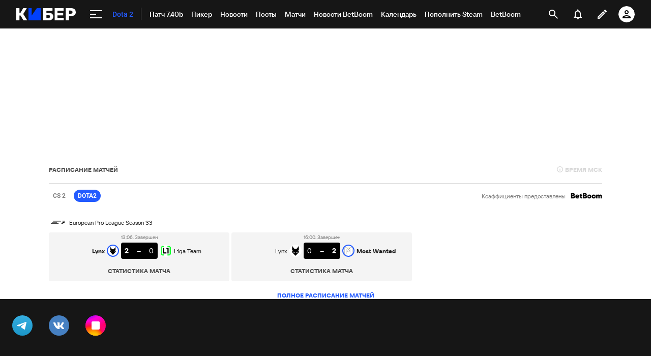

--- FILE ---
content_type: text/html; charset=utf-8
request_url: https://www.google.com/recaptcha/api2/anchor?ar=1&k=6LfctWkUAAAAAA0IBo4Q7wlWetU0jcVC7v5BXbFT&co=aHR0cHM6Ly9jeWJlci5zcG9ydHMucnU6NDQz&hl=en&v=7gg7H51Q-naNfhmCP3_R47ho&size=invisible&badge=inline&anchor-ms=20000&execute-ms=30000&cb=5flcn3okx1d8
body_size: 48795
content:
<!DOCTYPE HTML><html dir="ltr" lang="en"><head><meta http-equiv="Content-Type" content="text/html; charset=UTF-8">
<meta http-equiv="X-UA-Compatible" content="IE=edge">
<title>reCAPTCHA</title>
<style type="text/css">
/* cyrillic-ext */
@font-face {
  font-family: 'Roboto';
  font-style: normal;
  font-weight: 400;
  font-stretch: 100%;
  src: url(//fonts.gstatic.com/s/roboto/v48/KFO7CnqEu92Fr1ME7kSn66aGLdTylUAMa3GUBHMdazTgWw.woff2) format('woff2');
  unicode-range: U+0460-052F, U+1C80-1C8A, U+20B4, U+2DE0-2DFF, U+A640-A69F, U+FE2E-FE2F;
}
/* cyrillic */
@font-face {
  font-family: 'Roboto';
  font-style: normal;
  font-weight: 400;
  font-stretch: 100%;
  src: url(//fonts.gstatic.com/s/roboto/v48/KFO7CnqEu92Fr1ME7kSn66aGLdTylUAMa3iUBHMdazTgWw.woff2) format('woff2');
  unicode-range: U+0301, U+0400-045F, U+0490-0491, U+04B0-04B1, U+2116;
}
/* greek-ext */
@font-face {
  font-family: 'Roboto';
  font-style: normal;
  font-weight: 400;
  font-stretch: 100%;
  src: url(//fonts.gstatic.com/s/roboto/v48/KFO7CnqEu92Fr1ME7kSn66aGLdTylUAMa3CUBHMdazTgWw.woff2) format('woff2');
  unicode-range: U+1F00-1FFF;
}
/* greek */
@font-face {
  font-family: 'Roboto';
  font-style: normal;
  font-weight: 400;
  font-stretch: 100%;
  src: url(//fonts.gstatic.com/s/roboto/v48/KFO7CnqEu92Fr1ME7kSn66aGLdTylUAMa3-UBHMdazTgWw.woff2) format('woff2');
  unicode-range: U+0370-0377, U+037A-037F, U+0384-038A, U+038C, U+038E-03A1, U+03A3-03FF;
}
/* math */
@font-face {
  font-family: 'Roboto';
  font-style: normal;
  font-weight: 400;
  font-stretch: 100%;
  src: url(//fonts.gstatic.com/s/roboto/v48/KFO7CnqEu92Fr1ME7kSn66aGLdTylUAMawCUBHMdazTgWw.woff2) format('woff2');
  unicode-range: U+0302-0303, U+0305, U+0307-0308, U+0310, U+0312, U+0315, U+031A, U+0326-0327, U+032C, U+032F-0330, U+0332-0333, U+0338, U+033A, U+0346, U+034D, U+0391-03A1, U+03A3-03A9, U+03B1-03C9, U+03D1, U+03D5-03D6, U+03F0-03F1, U+03F4-03F5, U+2016-2017, U+2034-2038, U+203C, U+2040, U+2043, U+2047, U+2050, U+2057, U+205F, U+2070-2071, U+2074-208E, U+2090-209C, U+20D0-20DC, U+20E1, U+20E5-20EF, U+2100-2112, U+2114-2115, U+2117-2121, U+2123-214F, U+2190, U+2192, U+2194-21AE, U+21B0-21E5, U+21F1-21F2, U+21F4-2211, U+2213-2214, U+2216-22FF, U+2308-230B, U+2310, U+2319, U+231C-2321, U+2336-237A, U+237C, U+2395, U+239B-23B7, U+23D0, U+23DC-23E1, U+2474-2475, U+25AF, U+25B3, U+25B7, U+25BD, U+25C1, U+25CA, U+25CC, U+25FB, U+266D-266F, U+27C0-27FF, U+2900-2AFF, U+2B0E-2B11, U+2B30-2B4C, U+2BFE, U+3030, U+FF5B, U+FF5D, U+1D400-1D7FF, U+1EE00-1EEFF;
}
/* symbols */
@font-face {
  font-family: 'Roboto';
  font-style: normal;
  font-weight: 400;
  font-stretch: 100%;
  src: url(//fonts.gstatic.com/s/roboto/v48/KFO7CnqEu92Fr1ME7kSn66aGLdTylUAMaxKUBHMdazTgWw.woff2) format('woff2');
  unicode-range: U+0001-000C, U+000E-001F, U+007F-009F, U+20DD-20E0, U+20E2-20E4, U+2150-218F, U+2190, U+2192, U+2194-2199, U+21AF, U+21E6-21F0, U+21F3, U+2218-2219, U+2299, U+22C4-22C6, U+2300-243F, U+2440-244A, U+2460-24FF, U+25A0-27BF, U+2800-28FF, U+2921-2922, U+2981, U+29BF, U+29EB, U+2B00-2BFF, U+4DC0-4DFF, U+FFF9-FFFB, U+10140-1018E, U+10190-1019C, U+101A0, U+101D0-101FD, U+102E0-102FB, U+10E60-10E7E, U+1D2C0-1D2D3, U+1D2E0-1D37F, U+1F000-1F0FF, U+1F100-1F1AD, U+1F1E6-1F1FF, U+1F30D-1F30F, U+1F315, U+1F31C, U+1F31E, U+1F320-1F32C, U+1F336, U+1F378, U+1F37D, U+1F382, U+1F393-1F39F, U+1F3A7-1F3A8, U+1F3AC-1F3AF, U+1F3C2, U+1F3C4-1F3C6, U+1F3CA-1F3CE, U+1F3D4-1F3E0, U+1F3ED, U+1F3F1-1F3F3, U+1F3F5-1F3F7, U+1F408, U+1F415, U+1F41F, U+1F426, U+1F43F, U+1F441-1F442, U+1F444, U+1F446-1F449, U+1F44C-1F44E, U+1F453, U+1F46A, U+1F47D, U+1F4A3, U+1F4B0, U+1F4B3, U+1F4B9, U+1F4BB, U+1F4BF, U+1F4C8-1F4CB, U+1F4D6, U+1F4DA, U+1F4DF, U+1F4E3-1F4E6, U+1F4EA-1F4ED, U+1F4F7, U+1F4F9-1F4FB, U+1F4FD-1F4FE, U+1F503, U+1F507-1F50B, U+1F50D, U+1F512-1F513, U+1F53E-1F54A, U+1F54F-1F5FA, U+1F610, U+1F650-1F67F, U+1F687, U+1F68D, U+1F691, U+1F694, U+1F698, U+1F6AD, U+1F6B2, U+1F6B9-1F6BA, U+1F6BC, U+1F6C6-1F6CF, U+1F6D3-1F6D7, U+1F6E0-1F6EA, U+1F6F0-1F6F3, U+1F6F7-1F6FC, U+1F700-1F7FF, U+1F800-1F80B, U+1F810-1F847, U+1F850-1F859, U+1F860-1F887, U+1F890-1F8AD, U+1F8B0-1F8BB, U+1F8C0-1F8C1, U+1F900-1F90B, U+1F93B, U+1F946, U+1F984, U+1F996, U+1F9E9, U+1FA00-1FA6F, U+1FA70-1FA7C, U+1FA80-1FA89, U+1FA8F-1FAC6, U+1FACE-1FADC, U+1FADF-1FAE9, U+1FAF0-1FAF8, U+1FB00-1FBFF;
}
/* vietnamese */
@font-face {
  font-family: 'Roboto';
  font-style: normal;
  font-weight: 400;
  font-stretch: 100%;
  src: url(//fonts.gstatic.com/s/roboto/v48/KFO7CnqEu92Fr1ME7kSn66aGLdTylUAMa3OUBHMdazTgWw.woff2) format('woff2');
  unicode-range: U+0102-0103, U+0110-0111, U+0128-0129, U+0168-0169, U+01A0-01A1, U+01AF-01B0, U+0300-0301, U+0303-0304, U+0308-0309, U+0323, U+0329, U+1EA0-1EF9, U+20AB;
}
/* latin-ext */
@font-face {
  font-family: 'Roboto';
  font-style: normal;
  font-weight: 400;
  font-stretch: 100%;
  src: url(//fonts.gstatic.com/s/roboto/v48/KFO7CnqEu92Fr1ME7kSn66aGLdTylUAMa3KUBHMdazTgWw.woff2) format('woff2');
  unicode-range: U+0100-02BA, U+02BD-02C5, U+02C7-02CC, U+02CE-02D7, U+02DD-02FF, U+0304, U+0308, U+0329, U+1D00-1DBF, U+1E00-1E9F, U+1EF2-1EFF, U+2020, U+20A0-20AB, U+20AD-20C0, U+2113, U+2C60-2C7F, U+A720-A7FF;
}
/* latin */
@font-face {
  font-family: 'Roboto';
  font-style: normal;
  font-weight: 400;
  font-stretch: 100%;
  src: url(//fonts.gstatic.com/s/roboto/v48/KFO7CnqEu92Fr1ME7kSn66aGLdTylUAMa3yUBHMdazQ.woff2) format('woff2');
  unicode-range: U+0000-00FF, U+0131, U+0152-0153, U+02BB-02BC, U+02C6, U+02DA, U+02DC, U+0304, U+0308, U+0329, U+2000-206F, U+20AC, U+2122, U+2191, U+2193, U+2212, U+2215, U+FEFF, U+FFFD;
}
/* cyrillic-ext */
@font-face {
  font-family: 'Roboto';
  font-style: normal;
  font-weight: 500;
  font-stretch: 100%;
  src: url(//fonts.gstatic.com/s/roboto/v48/KFO7CnqEu92Fr1ME7kSn66aGLdTylUAMa3GUBHMdazTgWw.woff2) format('woff2');
  unicode-range: U+0460-052F, U+1C80-1C8A, U+20B4, U+2DE0-2DFF, U+A640-A69F, U+FE2E-FE2F;
}
/* cyrillic */
@font-face {
  font-family: 'Roboto';
  font-style: normal;
  font-weight: 500;
  font-stretch: 100%;
  src: url(//fonts.gstatic.com/s/roboto/v48/KFO7CnqEu92Fr1ME7kSn66aGLdTylUAMa3iUBHMdazTgWw.woff2) format('woff2');
  unicode-range: U+0301, U+0400-045F, U+0490-0491, U+04B0-04B1, U+2116;
}
/* greek-ext */
@font-face {
  font-family: 'Roboto';
  font-style: normal;
  font-weight: 500;
  font-stretch: 100%;
  src: url(//fonts.gstatic.com/s/roboto/v48/KFO7CnqEu92Fr1ME7kSn66aGLdTylUAMa3CUBHMdazTgWw.woff2) format('woff2');
  unicode-range: U+1F00-1FFF;
}
/* greek */
@font-face {
  font-family: 'Roboto';
  font-style: normal;
  font-weight: 500;
  font-stretch: 100%;
  src: url(//fonts.gstatic.com/s/roboto/v48/KFO7CnqEu92Fr1ME7kSn66aGLdTylUAMa3-UBHMdazTgWw.woff2) format('woff2');
  unicode-range: U+0370-0377, U+037A-037F, U+0384-038A, U+038C, U+038E-03A1, U+03A3-03FF;
}
/* math */
@font-face {
  font-family: 'Roboto';
  font-style: normal;
  font-weight: 500;
  font-stretch: 100%;
  src: url(//fonts.gstatic.com/s/roboto/v48/KFO7CnqEu92Fr1ME7kSn66aGLdTylUAMawCUBHMdazTgWw.woff2) format('woff2');
  unicode-range: U+0302-0303, U+0305, U+0307-0308, U+0310, U+0312, U+0315, U+031A, U+0326-0327, U+032C, U+032F-0330, U+0332-0333, U+0338, U+033A, U+0346, U+034D, U+0391-03A1, U+03A3-03A9, U+03B1-03C9, U+03D1, U+03D5-03D6, U+03F0-03F1, U+03F4-03F5, U+2016-2017, U+2034-2038, U+203C, U+2040, U+2043, U+2047, U+2050, U+2057, U+205F, U+2070-2071, U+2074-208E, U+2090-209C, U+20D0-20DC, U+20E1, U+20E5-20EF, U+2100-2112, U+2114-2115, U+2117-2121, U+2123-214F, U+2190, U+2192, U+2194-21AE, U+21B0-21E5, U+21F1-21F2, U+21F4-2211, U+2213-2214, U+2216-22FF, U+2308-230B, U+2310, U+2319, U+231C-2321, U+2336-237A, U+237C, U+2395, U+239B-23B7, U+23D0, U+23DC-23E1, U+2474-2475, U+25AF, U+25B3, U+25B7, U+25BD, U+25C1, U+25CA, U+25CC, U+25FB, U+266D-266F, U+27C0-27FF, U+2900-2AFF, U+2B0E-2B11, U+2B30-2B4C, U+2BFE, U+3030, U+FF5B, U+FF5D, U+1D400-1D7FF, U+1EE00-1EEFF;
}
/* symbols */
@font-face {
  font-family: 'Roboto';
  font-style: normal;
  font-weight: 500;
  font-stretch: 100%;
  src: url(//fonts.gstatic.com/s/roboto/v48/KFO7CnqEu92Fr1ME7kSn66aGLdTylUAMaxKUBHMdazTgWw.woff2) format('woff2');
  unicode-range: U+0001-000C, U+000E-001F, U+007F-009F, U+20DD-20E0, U+20E2-20E4, U+2150-218F, U+2190, U+2192, U+2194-2199, U+21AF, U+21E6-21F0, U+21F3, U+2218-2219, U+2299, U+22C4-22C6, U+2300-243F, U+2440-244A, U+2460-24FF, U+25A0-27BF, U+2800-28FF, U+2921-2922, U+2981, U+29BF, U+29EB, U+2B00-2BFF, U+4DC0-4DFF, U+FFF9-FFFB, U+10140-1018E, U+10190-1019C, U+101A0, U+101D0-101FD, U+102E0-102FB, U+10E60-10E7E, U+1D2C0-1D2D3, U+1D2E0-1D37F, U+1F000-1F0FF, U+1F100-1F1AD, U+1F1E6-1F1FF, U+1F30D-1F30F, U+1F315, U+1F31C, U+1F31E, U+1F320-1F32C, U+1F336, U+1F378, U+1F37D, U+1F382, U+1F393-1F39F, U+1F3A7-1F3A8, U+1F3AC-1F3AF, U+1F3C2, U+1F3C4-1F3C6, U+1F3CA-1F3CE, U+1F3D4-1F3E0, U+1F3ED, U+1F3F1-1F3F3, U+1F3F5-1F3F7, U+1F408, U+1F415, U+1F41F, U+1F426, U+1F43F, U+1F441-1F442, U+1F444, U+1F446-1F449, U+1F44C-1F44E, U+1F453, U+1F46A, U+1F47D, U+1F4A3, U+1F4B0, U+1F4B3, U+1F4B9, U+1F4BB, U+1F4BF, U+1F4C8-1F4CB, U+1F4D6, U+1F4DA, U+1F4DF, U+1F4E3-1F4E6, U+1F4EA-1F4ED, U+1F4F7, U+1F4F9-1F4FB, U+1F4FD-1F4FE, U+1F503, U+1F507-1F50B, U+1F50D, U+1F512-1F513, U+1F53E-1F54A, U+1F54F-1F5FA, U+1F610, U+1F650-1F67F, U+1F687, U+1F68D, U+1F691, U+1F694, U+1F698, U+1F6AD, U+1F6B2, U+1F6B9-1F6BA, U+1F6BC, U+1F6C6-1F6CF, U+1F6D3-1F6D7, U+1F6E0-1F6EA, U+1F6F0-1F6F3, U+1F6F7-1F6FC, U+1F700-1F7FF, U+1F800-1F80B, U+1F810-1F847, U+1F850-1F859, U+1F860-1F887, U+1F890-1F8AD, U+1F8B0-1F8BB, U+1F8C0-1F8C1, U+1F900-1F90B, U+1F93B, U+1F946, U+1F984, U+1F996, U+1F9E9, U+1FA00-1FA6F, U+1FA70-1FA7C, U+1FA80-1FA89, U+1FA8F-1FAC6, U+1FACE-1FADC, U+1FADF-1FAE9, U+1FAF0-1FAF8, U+1FB00-1FBFF;
}
/* vietnamese */
@font-face {
  font-family: 'Roboto';
  font-style: normal;
  font-weight: 500;
  font-stretch: 100%;
  src: url(//fonts.gstatic.com/s/roboto/v48/KFO7CnqEu92Fr1ME7kSn66aGLdTylUAMa3OUBHMdazTgWw.woff2) format('woff2');
  unicode-range: U+0102-0103, U+0110-0111, U+0128-0129, U+0168-0169, U+01A0-01A1, U+01AF-01B0, U+0300-0301, U+0303-0304, U+0308-0309, U+0323, U+0329, U+1EA0-1EF9, U+20AB;
}
/* latin-ext */
@font-face {
  font-family: 'Roboto';
  font-style: normal;
  font-weight: 500;
  font-stretch: 100%;
  src: url(//fonts.gstatic.com/s/roboto/v48/KFO7CnqEu92Fr1ME7kSn66aGLdTylUAMa3KUBHMdazTgWw.woff2) format('woff2');
  unicode-range: U+0100-02BA, U+02BD-02C5, U+02C7-02CC, U+02CE-02D7, U+02DD-02FF, U+0304, U+0308, U+0329, U+1D00-1DBF, U+1E00-1E9F, U+1EF2-1EFF, U+2020, U+20A0-20AB, U+20AD-20C0, U+2113, U+2C60-2C7F, U+A720-A7FF;
}
/* latin */
@font-face {
  font-family: 'Roboto';
  font-style: normal;
  font-weight: 500;
  font-stretch: 100%;
  src: url(//fonts.gstatic.com/s/roboto/v48/KFO7CnqEu92Fr1ME7kSn66aGLdTylUAMa3yUBHMdazQ.woff2) format('woff2');
  unicode-range: U+0000-00FF, U+0131, U+0152-0153, U+02BB-02BC, U+02C6, U+02DA, U+02DC, U+0304, U+0308, U+0329, U+2000-206F, U+20AC, U+2122, U+2191, U+2193, U+2212, U+2215, U+FEFF, U+FFFD;
}
/* cyrillic-ext */
@font-face {
  font-family: 'Roboto';
  font-style: normal;
  font-weight: 900;
  font-stretch: 100%;
  src: url(//fonts.gstatic.com/s/roboto/v48/KFO7CnqEu92Fr1ME7kSn66aGLdTylUAMa3GUBHMdazTgWw.woff2) format('woff2');
  unicode-range: U+0460-052F, U+1C80-1C8A, U+20B4, U+2DE0-2DFF, U+A640-A69F, U+FE2E-FE2F;
}
/* cyrillic */
@font-face {
  font-family: 'Roboto';
  font-style: normal;
  font-weight: 900;
  font-stretch: 100%;
  src: url(//fonts.gstatic.com/s/roboto/v48/KFO7CnqEu92Fr1ME7kSn66aGLdTylUAMa3iUBHMdazTgWw.woff2) format('woff2');
  unicode-range: U+0301, U+0400-045F, U+0490-0491, U+04B0-04B1, U+2116;
}
/* greek-ext */
@font-face {
  font-family: 'Roboto';
  font-style: normal;
  font-weight: 900;
  font-stretch: 100%;
  src: url(//fonts.gstatic.com/s/roboto/v48/KFO7CnqEu92Fr1ME7kSn66aGLdTylUAMa3CUBHMdazTgWw.woff2) format('woff2');
  unicode-range: U+1F00-1FFF;
}
/* greek */
@font-face {
  font-family: 'Roboto';
  font-style: normal;
  font-weight: 900;
  font-stretch: 100%;
  src: url(//fonts.gstatic.com/s/roboto/v48/KFO7CnqEu92Fr1ME7kSn66aGLdTylUAMa3-UBHMdazTgWw.woff2) format('woff2');
  unicode-range: U+0370-0377, U+037A-037F, U+0384-038A, U+038C, U+038E-03A1, U+03A3-03FF;
}
/* math */
@font-face {
  font-family: 'Roboto';
  font-style: normal;
  font-weight: 900;
  font-stretch: 100%;
  src: url(//fonts.gstatic.com/s/roboto/v48/KFO7CnqEu92Fr1ME7kSn66aGLdTylUAMawCUBHMdazTgWw.woff2) format('woff2');
  unicode-range: U+0302-0303, U+0305, U+0307-0308, U+0310, U+0312, U+0315, U+031A, U+0326-0327, U+032C, U+032F-0330, U+0332-0333, U+0338, U+033A, U+0346, U+034D, U+0391-03A1, U+03A3-03A9, U+03B1-03C9, U+03D1, U+03D5-03D6, U+03F0-03F1, U+03F4-03F5, U+2016-2017, U+2034-2038, U+203C, U+2040, U+2043, U+2047, U+2050, U+2057, U+205F, U+2070-2071, U+2074-208E, U+2090-209C, U+20D0-20DC, U+20E1, U+20E5-20EF, U+2100-2112, U+2114-2115, U+2117-2121, U+2123-214F, U+2190, U+2192, U+2194-21AE, U+21B0-21E5, U+21F1-21F2, U+21F4-2211, U+2213-2214, U+2216-22FF, U+2308-230B, U+2310, U+2319, U+231C-2321, U+2336-237A, U+237C, U+2395, U+239B-23B7, U+23D0, U+23DC-23E1, U+2474-2475, U+25AF, U+25B3, U+25B7, U+25BD, U+25C1, U+25CA, U+25CC, U+25FB, U+266D-266F, U+27C0-27FF, U+2900-2AFF, U+2B0E-2B11, U+2B30-2B4C, U+2BFE, U+3030, U+FF5B, U+FF5D, U+1D400-1D7FF, U+1EE00-1EEFF;
}
/* symbols */
@font-face {
  font-family: 'Roboto';
  font-style: normal;
  font-weight: 900;
  font-stretch: 100%;
  src: url(//fonts.gstatic.com/s/roboto/v48/KFO7CnqEu92Fr1ME7kSn66aGLdTylUAMaxKUBHMdazTgWw.woff2) format('woff2');
  unicode-range: U+0001-000C, U+000E-001F, U+007F-009F, U+20DD-20E0, U+20E2-20E4, U+2150-218F, U+2190, U+2192, U+2194-2199, U+21AF, U+21E6-21F0, U+21F3, U+2218-2219, U+2299, U+22C4-22C6, U+2300-243F, U+2440-244A, U+2460-24FF, U+25A0-27BF, U+2800-28FF, U+2921-2922, U+2981, U+29BF, U+29EB, U+2B00-2BFF, U+4DC0-4DFF, U+FFF9-FFFB, U+10140-1018E, U+10190-1019C, U+101A0, U+101D0-101FD, U+102E0-102FB, U+10E60-10E7E, U+1D2C0-1D2D3, U+1D2E0-1D37F, U+1F000-1F0FF, U+1F100-1F1AD, U+1F1E6-1F1FF, U+1F30D-1F30F, U+1F315, U+1F31C, U+1F31E, U+1F320-1F32C, U+1F336, U+1F378, U+1F37D, U+1F382, U+1F393-1F39F, U+1F3A7-1F3A8, U+1F3AC-1F3AF, U+1F3C2, U+1F3C4-1F3C6, U+1F3CA-1F3CE, U+1F3D4-1F3E0, U+1F3ED, U+1F3F1-1F3F3, U+1F3F5-1F3F7, U+1F408, U+1F415, U+1F41F, U+1F426, U+1F43F, U+1F441-1F442, U+1F444, U+1F446-1F449, U+1F44C-1F44E, U+1F453, U+1F46A, U+1F47D, U+1F4A3, U+1F4B0, U+1F4B3, U+1F4B9, U+1F4BB, U+1F4BF, U+1F4C8-1F4CB, U+1F4D6, U+1F4DA, U+1F4DF, U+1F4E3-1F4E6, U+1F4EA-1F4ED, U+1F4F7, U+1F4F9-1F4FB, U+1F4FD-1F4FE, U+1F503, U+1F507-1F50B, U+1F50D, U+1F512-1F513, U+1F53E-1F54A, U+1F54F-1F5FA, U+1F610, U+1F650-1F67F, U+1F687, U+1F68D, U+1F691, U+1F694, U+1F698, U+1F6AD, U+1F6B2, U+1F6B9-1F6BA, U+1F6BC, U+1F6C6-1F6CF, U+1F6D3-1F6D7, U+1F6E0-1F6EA, U+1F6F0-1F6F3, U+1F6F7-1F6FC, U+1F700-1F7FF, U+1F800-1F80B, U+1F810-1F847, U+1F850-1F859, U+1F860-1F887, U+1F890-1F8AD, U+1F8B0-1F8BB, U+1F8C0-1F8C1, U+1F900-1F90B, U+1F93B, U+1F946, U+1F984, U+1F996, U+1F9E9, U+1FA00-1FA6F, U+1FA70-1FA7C, U+1FA80-1FA89, U+1FA8F-1FAC6, U+1FACE-1FADC, U+1FADF-1FAE9, U+1FAF0-1FAF8, U+1FB00-1FBFF;
}
/* vietnamese */
@font-face {
  font-family: 'Roboto';
  font-style: normal;
  font-weight: 900;
  font-stretch: 100%;
  src: url(//fonts.gstatic.com/s/roboto/v48/KFO7CnqEu92Fr1ME7kSn66aGLdTylUAMa3OUBHMdazTgWw.woff2) format('woff2');
  unicode-range: U+0102-0103, U+0110-0111, U+0128-0129, U+0168-0169, U+01A0-01A1, U+01AF-01B0, U+0300-0301, U+0303-0304, U+0308-0309, U+0323, U+0329, U+1EA0-1EF9, U+20AB;
}
/* latin-ext */
@font-face {
  font-family: 'Roboto';
  font-style: normal;
  font-weight: 900;
  font-stretch: 100%;
  src: url(//fonts.gstatic.com/s/roboto/v48/KFO7CnqEu92Fr1ME7kSn66aGLdTylUAMa3KUBHMdazTgWw.woff2) format('woff2');
  unicode-range: U+0100-02BA, U+02BD-02C5, U+02C7-02CC, U+02CE-02D7, U+02DD-02FF, U+0304, U+0308, U+0329, U+1D00-1DBF, U+1E00-1E9F, U+1EF2-1EFF, U+2020, U+20A0-20AB, U+20AD-20C0, U+2113, U+2C60-2C7F, U+A720-A7FF;
}
/* latin */
@font-face {
  font-family: 'Roboto';
  font-style: normal;
  font-weight: 900;
  font-stretch: 100%;
  src: url(//fonts.gstatic.com/s/roboto/v48/KFO7CnqEu92Fr1ME7kSn66aGLdTylUAMa3yUBHMdazQ.woff2) format('woff2');
  unicode-range: U+0000-00FF, U+0131, U+0152-0153, U+02BB-02BC, U+02C6, U+02DA, U+02DC, U+0304, U+0308, U+0329, U+2000-206F, U+20AC, U+2122, U+2191, U+2193, U+2212, U+2215, U+FEFF, U+FFFD;
}

</style>
<link rel="stylesheet" type="text/css" href="https://www.gstatic.com/recaptcha/releases/7gg7H51Q-naNfhmCP3_R47ho/styles__ltr.css">
<script nonce="9qIycsVXS09VBCPNR3g46Q" type="text/javascript">window['__recaptcha_api'] = 'https://www.google.com/recaptcha/api2/';</script>
<script type="text/javascript" src="https://www.gstatic.com/recaptcha/releases/7gg7H51Q-naNfhmCP3_R47ho/recaptcha__en.js" nonce="9qIycsVXS09VBCPNR3g46Q">
      
    </script></head>
<body><div id="rc-anchor-alert" class="rc-anchor-alert"></div>
<input type="hidden" id="recaptcha-token" value="[base64]">
<script type="text/javascript" nonce="9qIycsVXS09VBCPNR3g46Q">
      recaptcha.anchor.Main.init("[\x22ainput\x22,[\x22bgdata\x22,\x22\x22,\[base64]/[base64]/[base64]/[base64]/cjw8ejpyPj4+eil9Y2F0Y2gobCl7dGhyb3cgbDt9fSxIPWZ1bmN0aW9uKHcsdCx6KXtpZih3PT0xOTR8fHc9PTIwOCl0LnZbd10/dC52W3ddLmNvbmNhdCh6KTp0LnZbd109b2Yoeix0KTtlbHNle2lmKHQuYkImJnchPTMxNylyZXR1cm47dz09NjZ8fHc9PTEyMnx8dz09NDcwfHx3PT00NHx8dz09NDE2fHx3PT0zOTd8fHc9PTQyMXx8dz09Njh8fHc9PTcwfHx3PT0xODQ/[base64]/[base64]/[base64]/bmV3IGRbVl0oSlswXSk6cD09Mj9uZXcgZFtWXShKWzBdLEpbMV0pOnA9PTM/bmV3IGRbVl0oSlswXSxKWzFdLEpbMl0pOnA9PTQ/[base64]/[base64]/[base64]/[base64]\x22,\[base64]\\u003d\x22,\x22w57Du8K2I8KFw5xcw4UlHcKtwqQnwrPDtxRhHAZlwpY5w4fDtsKHwofCrWN9wpFpw4rDmGHDvsOJwqYkUsOBGALClmEvYm/DrsOvGsKxw4FpXHbChT4USMOLw7rCiMKbw7vCicKZwr3CoMOAOAzCssK1ScKiwqbChhhfAcOiw67Cg8KrwqnCllvCh8OMODZeRcOGC8KqWApycMOFDh/Cg8KuJhQTw5kRYkVcwoHCmcOGw6DDlsOcTwBRwqIFwo09w4TDkyIvwoAOwrbCnsOLSsKaw7jClFbCp8KrIRMtasKXw5/[base64]/LmF2w4HClBcjTkdTLwTCjmRDw4zDr2jCgTzDl8K+wpjDjkQGwrJAXcObw5DDs8KIwqfDhEs7w6dAw5/DuMKcAWA2worDrsO6wrPCiRzCgsOgCwpwwpBtUQEew73DnB8jw5pGw5w/[base64]/[base64]/[base64]/KcKBdyLCp8O4w5zCvi8aJcOzwoUnwog3VMK/cMO3wpxdOjsxDcK6wrPCmAnCnCARwrdaw6jCtsKSw45ob1jCvlIow6pbwpLDhcKQVnAHwoXDiEYyPi0yw4LDjsKYYcOnw7PDoMKuwqDDqcKLwrkFwqNrCxx3FsO4wo7DhAsOw5/DscKRTcKxw7zDqcK2wpPDlMO0wrXDgcK6wqbCkiXDqkHCnsK+wqJBXcOewpYxAGHCjwdYJCrDocO3ZMKifMO/w5TDsR9vVMKUBEnDucK8RsOKw7c5wpxawrRPPcKxwrBnQcOxeA1lwph/w53DmRvDq08AHyXCjE/DlzdDw5g6wo/[base64]/[base64]/DhwrChHoOP0k7w5xWGMOQw4rDv8KjwrLCh8OPw5nCh8KwNcKew5wHFsKnLj0CUEvCg8OQw5ouwqhCwrIJQ8O3wpbDtylswqY4S0pPwpBhwqlIRMKpV8OOw4/CocOQw691w7jCucOowr7DqMKBFD/DswLDoiM2fi16F0nCvcO4JMKefsKnIcOsLsOnQsO6NMOVw7LDsxlrYsKObH8sw6nCmQXCrsKvwqvDrAXDuUg+w6wPw5HCsXkcw4fCo8K7wpzDhVrDsnrDnz3CnmI6w7/CsFs5DcKBYTXDssOOCsKsw6HCqx8yY8KOE2zCh0jCkT82w6tuw4rCkgnDs3jDin7CgWZ+SsOHCMKLDcOzc0TDo8OPwqZrw5bDm8O1woHCnMObwrHCusOHwp3DksOTw7o/[base64]/w7zCrCHDrMK6MBHDmcOhw7XCmcOPw7HCnsKXwoIuwqoswppxfiBYw5cdwoouwonDnxfCglZgGHpfwrTDmBdzw4DDncOTw7nDkzgWHsKSw6AIw6DCgsOxeMObN1TCjjnCu3bCmT8yw79+wrzDsR9Db8OwK8KEdMKHw7xsOmFPLh3Ds8Kwcmcsw5/ClHHCkCLCu8O/asOGw7QowqRHwrIlw5DCkwLChwVRdhgwXHjCnhfCoinDsyZiHMOOwq13w6jDl17CqcKUwrrDqcKWOEvCusKjwrImwrXCrMKSwogXU8K7XMOqwr7Ck8ObwrhDwowzCMK7wp/CgMO0RsK1w7YrDsKSwr5eZ2XDixzDqcOhbsOWdMO6wrHDixMLVsKvdMO/wpw9woN7wroXw7hUIMOYInPCuF9Hw6waGXdaJEXCrMK+wpoTZ8Ojw77DusOMw6ZwdRhjFMOMw6IXw592LSYZQEzCs8OCAWjDhMO3w4JVBGzClsOqwrPCiUXDqi3DtcKrb2/[base64]/w6HCiE3Cq8Kbw41Dw7wDwqYgMsOQwrApw5wXw7zCjWRzDcKQw40Qw7kjwprCrGJ2EVDCtsOueScRw7TCjMOswovCmFPCusKBEkIzPkMAwo0Owr/CvT3Cv3JgwrJLE1zCocKNZcOOU8Kkw7rDg8KEwoXCuiHDvWUxw5/DrsKKwrl3fsK2Z2rClsKlV3jDtGxWwq9tw6EgHzHDpm4nw5LDqsKswrI1w7F4wqLCrkV0TMKVwoYCwopfwrY4eSzClmbDjSZFw7/CicKsw6LCokMnwrdQHAjDpRTClsKKXcOUwr/Chy/Cp8O6wqtwwo8/wpEyB27CrkYmL8OUwpgxZU/[base64]/CvUItw6Blw5oPw6TCo8Oxw6nDlQx6w4s3BsKlJcOfYcKRPcO/VRnDkhR5VV0PwqDCjMK0SsOcH1TDucKqesKlw7VPwoTDsG7DmsOiw4LCrRPChsOJwrrCjWfCi3PDjMOJwoPDisK/[base64]/YMOHMMO+fMK3wrlrEsO2wq1Zwq1Cw61IclHDp8OOZsKBUVLDm8Kmw7zDhnQVwrp8DFs0w6/DuQ7Cj8OFw49Yw5giDWfDu8Kua8OzVDEPM8O5w67Cq0vDhn/CmsKETMKXw6lXw4LCuxYAw7gFw7fCoMO6amE1w5NQYcKZDMOrFCppw4TDk8OYegddwofCp24sw5dCD8KOwrk9wrNswr4bPcKQw4AVw6Y5bg9iSMKGwpIiw4XCtnYXNm/DiAIGwqDDoMOsw5s5wr/Cr0FDC8OpRMK3S1I1w78cwo7Du8OufMK1w5cBw61bXMO5woVcW0plPcKdLMKaw7fCtMOmK8OaWWrDknojHyMNRnd3wrfCqcO1LcKPMcO0w4bCtAbCiHzDjQZhw7wyw7DDtU9eOR9TDcOjREE9w4zCrm7DrMKew41zw47CjsKzw7TDkMKUw6kaw5/[base64]/JcKkeMObw5oKZsO7wrAgM8KEw7FfalPDlsKQUMK7w55awrJSCMKwwpnDnMOYwqPCrsOCfCB1R3xCwpUWSE/CtF1/w6DCtyUzMkfDs8KgOS09JXvDnMORw7NIw7jDlGDDpVrDpwbCrcOadEcnCVQqPkkAcsK+w5tFMlJ5U8OkTcO7G8OCw50iXFQZbyhrwrnCrMOBWw8ZHjPDhMK9w6Alw4fDuQpxw4cLWxAaAMKJwogxG8KhEkxPwoDDmcKTwr8Qwpoew6wvDcKww5/CmcOZH8ONZHt6wqnCjsObw6rDk2bDrSvDncKib8OYNXAFw4rCtsKfwo4INnlrwq7DinjChsOWV8KpwoRkZxLCiWHCnU0Vw5xLAxN4wr5Qw6HDpcOBHG7ClgTCoMODOAbCgyTCvMO6woJjwoPDkcKzMW7DhW8oLA7DncO7w73Dj8KJwodlesOPScK/woduLAwSRsKSw4ITw5hfTUsLBBA1QsKlw5gIf1IpUHTCjsOeDsOawpjDrF3DqMKVRhrCk03ChVQFbsKzwrsDw67DvsK0wqlfw5t6w4weFEo/ACEkIkjClsKaVcKWVA8fFsOcwo0sXcO/wqVCasKQLQlkwq8VJ8OpwpXClMOaYg1dwr84w7TCi0/DtMKMw7xfYjXCsMKMwrHCmCFCNMOOwoPDkVTDq8K2w5cqw65cNEzCvcKww5LDrSHCl8KRTMOAAQh1wo3CrREeJgYzwpB8w7LDjcONwqHDgcKgwqrDiEjCl8Kxw540w5AVw5lCOcKzw7PCjXjCvQPCvi5cD8KfC8KzAlghw4IbXMKbwosPwrt/[base64]/CjlAIUMOJwobCr8OUEHnDjsOiwp8lwqTDosO9VsOiw6TCk8OpwpXCv8OJwprCk8OpU8O0w5/CvHUiFlTCvsKkw5rDrcKKOyQDbsKtVn0ewp0yw7fCi8OmwofCqgjCvhc+wodsIcK/eMOzcMKFw5Afw7jDgjwAwrhdwr3CtsO1w75Fw7xVwpHDpsK6WzcMwq1iPMKpGMOQesOHciTDuCc4ecOBwqjCpcOlwpACwoILw686wpBawqpHWn/DpSthYB/DmsK+w4ElFMO9woQ3wrbCrALDoXJAw4fCs8K/[base64]/dcKCYMKvE8K4w6DCuFrDpcKXcEFTwokyJsOdMGgcCsOuNsO6w63DocK/w47CmcK8KMKdXk5Qw6bCiMOXw7liwoXDn3PCgcO9wpHCl2nDjx/[base64]/[base64]/[base64]/[base64]/DucK6w43CtFXDusOZw43Cs8KjXA/DpnHDucKyBcOnacKTB8KARsKhw5TCs8Onw6tNW0fCkXzDvMOhCMKjw7vCjsKNGAIGacOiw6hmUg0dw55EBBDDmsOAP8KJwqdKUcKhw4QJwpPDkcKyw4/DlMOJwpjCl8KXURPCh30ywpvDkxjCtFnCtMKyGMKRw5FwLsKww651b8Okw7N7Z2Ikw4hUwrPCo8KJw4fDlMOdSDMVcMOkw7/CuzvCrMKFXMKpw6jCsMOgw53CoWvDoMOwwokaOMO9DQM+P8O5cQbCkG5lD8OTbMO+wqtpYsOSwr/CpiEZPmENw6gBwrTDrcKKwrPCg8KbFgtqR8OUw54iwoHCkARiQMKcw57Cm8KiBC14NsOnwoN6wo3CjMK1AXPCsgbCrsKdw7Juw67Dv8OaR8KtYlzDqcOKFBDCpMOfwr7DpsKvwqRjwobCh8ObbsOwU8KFUyfDpsOYUsOuwrY2X1hww6HDn8OZO2w7GMOrwro9wp/Cu8OFFMKjw7MLw6FcaXV3woJkw49jMW5tw5IxwojCnMKGwpvCq8OeBFvDl33DisOkw6gMwrp9wr8Vw6Y5w6pqwrvDrsOOWsKCcsK0b244wqzDncKcw6fCgcO/wpVUw7jCt8OTZQAuMsK4J8OOHU4gwrrDmMOqIcOQeDA1w5LCpW/[base64]/Cl8KUICfDt0rDosOJV8Oew5g4w53DrcOpwqVBw57DlBYHwoDCuwHCpAXDosOtw4AbejnCtMKbwoXCuBXDqcKpDMOdwpUdD8OHAzLCp8KEwonCr13DnURiwq5vDm4zZlQ/wp4UwpXDrGhUGcOkw6V7bcOiwrHChsOqw6TDrAxVwqATw6wSw5FzSiLDn3ERI8KfwonDhxLDuxBiEnrCksOaD8OMw6/Ck23Cs2dvwp82woPCkSTDsD7CncOfGMOPwpUvf1/Ck8OuH8KYb8KJf8OqXMOrMsK6w5/CrEVcwpdLOmF8wpNdwrJNMlcOHMKIMcOCwo7DnMK+AkrCsDprVCLCjDTCuknDpMKmeMKScW3DgA4Ta8OAw4rDosKPw48ebHdbwpEkVSzCrHhJwr5Iw7gkwqfCq1nDjMO6wqvDrnfDqV5/[base64]/DssKxVmHDpz/Ck8KsVwdUekMyUMOew7Jkw6pRKjbDlWVHw7DCjgVuwqDCiRPDt8ORWypCwrw4WVoaw75JRMKKSMKZw411CMO1RxfCuW8NEBPDtcKXUsKQXnwNYATDrcKVF1vCtVTCo1DDmkQtwp/DjcOycMOYw7DDgsOXw4PCg1Esw6HDqgrCugvDnAthw5V+w6vDpsOww67CqMKBU8O9w7zDhcK2w6HCvGJLNTXCj8KbF8OSwqN3a3Now71ROVnDocOGwqnDpcOhKlbCvCnDm2LCssK/[base64]/wqbDocK9w4g6woJww5drw4EkwpPCv1rChcKkEcKwZW5idcKtwrtcQMOiJx9WfcO/[base64]/ClGfCujVIw4AVwrbCjkrCt0PDulbDtcOOOcOzw4hERsOwJgjDpcOSw57Dqk8IPsKSw57DgXDDlFlOP8KFQmjDncKLXAbCrHbDpMKOEsKgwoRhBC/Cm2TCozhvw5vDln3DtMK5wq0CNx5xWi5tBCJQHcOKw5Ubf0jCjcOpw6bDi8KJw47DuX3CpsKjw6rDosKaw5E3ZmvDky0Iw4fDu8OMDcOow4TDg2PDmyNFwoAWwogwMMOlwpHDh8KjeDVeeSTDoRl6wo/DkMKew6JCRXHDp3QCw6EuZ8OhwrTDh00kwrwtU8OmwqpYwpEId3pswrUrKD8vEyrCosOHw7Ubw7DCvHVKBsKEZ8K6wp9pIh/[base64]/TVfDlRpGwqRpVcKmwq7Cm8KBw6fCk8OCw7AIw4gZw4nDvcOCMsKowrPDnWlOF0XCu8OGw4hSw5cdwpQew6zCiwYJTDRAHBNdXcKhP8KZBcO6wrXCscKTNMOsw55Pw5Ykw688aw3CmglDYQXDl0/DrsKdw7LDhVENecORw5/CucKqWcORw5fCrGBMw57CvzNaw45MYsK/TxjDsGN2b8KlO8KfH8Otw7gxw59WacO+wrvCmsOoZGDDmcKrwoHCkMKZw4N5wqZ6Twg/w7jDrXoKa8KiecKwAcO4w40yAD7Cj1lpPWBcwr7Cq8K/w7JsRsKgFTFiADoSWcO3ahcsFMO+e8O2NF1BZMOqw6zDv8ORwo7DicOWSRrDqcO4wpHCkSg1w4x1wr7DlDPDiHLDpcOSw6vClwUkXVwMwqVQDE/Dq3/ClDRoGWE2IMKWa8O4wpDCmksmKhbCm8K1w57DjgPDksKiw6/CoDJ/w456WsOJKyJLYMOob8O6w63CgSDCoV4FLGvClcK2NHh/cXd+w5HDqsOkPMOqw4wtw68FRXNUWMKoQMKvwqjDnMKINsOPwp9Lwq/[base64]/Dt8KAw6PCpMOtIcKObxTCpnXDpsOKwpjCgsO9w5LCqsKJBsO/w4IxbWdtIHPDqcOjL8O3wrxtw74lw6vDgcKJw7oVwqPDpcKEVsOBwoFsw6k+ScOxdgfCuVPChmdFw4DCv8K7VgvCu0obElfCgcK8QMO+wrt9w6fDicOdJApQA8OhGk9vDMOMWn/DoAg2w5rDqUsxwpvDkDfDoD4HwpBFwrHCv8Oawq7CmhEKcsOLeMORcH5rWD7CnQjCsMKSwrPDgh9TwonDg8KeC8KsDcOofsOAwr/[base64]/DoMOVw4bCqhI+eH3Dq8Onw6Zlw5FSPMKHPWjCisKYw67DhB0WDlvDsMOKw5ciOXLCocK1wqdww7zDnsORIl9BdMOgw4tTwqvCkMOKfcKvwqHDoMKrw6VuZ1JowrfCqi7CtcK4wq3CkMKlMsOgwrjCsC5Hw7/CrHw+worCk3UkwoINwprChF42wrIKw5jCj8ONJSHDgmjCuALCqishw7rDh2nDozvDq1/CoMKsw4vCvlMse8OLw4HDiBAVwrDCgjfDuSjDk8KGOcKgcSvCnMO9w5LDr27DswIgwpwDwpLDvMKtLMKRfMKKKMOnw6sDw7lrwrxkwqAaw4HCjmbDk8KIw7fDisKrw7bCgsO7w49UDBPDikEvw64sP8O0wphDccKmRyULw6QNwqJPwrTDsGTDghTDpm/DumhFDCtbDsKZYzjCpsOjwpRcL8OeIcOMw5fCgl/[base64]/Cqz3Dj3fDn0vDvsK7XAfCtnUbEn4EwrRJw6fChcOSXh5uw4EjYnsleA9LHjnDq8KVwrDDsA3Ct0VSbQ9swoPDlkbCoC/CucK/[base64]/Cm1vChsKqw6zCtlrDnsKKw7Vqw77DpDt1w5sjL1TDvMOBwqPCj2k8ZcOmTMKLEgJ2A33DjcK9w4zCmMKywr5/wo3DgMOybDQxwr7CnT/CmcOEwpolDcOkwqvDjsKCNSjDgsKoci/CphUmwoPDpg8Iw68Qwosww7wZw4zDi8OLB8Ouw4wNfU0kZMO7wp9Xw5QrUwNvJjrDkn7CoE9Ow6PDjmFZEXhiw6FZw7bCrsO/AcK7wo7DpsOuBcKma8OOwpMSw5PCgU1UwqIBwrVsNcOQw4/CgsK7UlDCv8Oowq1HPMORwpTCo8KzMMKMwoVLaGvDjWFiw7XCtjTDicOSP8OGLzhYw7vDgA0YwqptZsK/MmrDg8O/wqATw5bCvMOHX8Kmw6tHFsKPAMKsw783w710w7rCicKww7p8wq7DscOawp/[base64]/DpVfDlMOIWcOIwrzDuFbDjsOPw6nCnFQOw4DCvEXDqsOhw5UoY8KSOMOyw67CsUB2CsKew60XJcO3w6dMwqlMJkp2wo/DiMOWwowvF8O0w73CiAxtGMOzw40OBsKqwrN3A8Oxw53CrDrCmsOACMKKdETDvQ4/w4rCjnnDslwcw7deci9vKgkLw7UVaBNMwrPCnkl/YsO6BcKoVjFVAkHDjsOvwqoQwpTCuzxDwoPCoB4oS8ORFsOjT1TCkjDDjMK3O8KVw6vDh8OzKcKdYMKVHRokw6FSwrnCmhVBa8OUw7Q3wo7Cs8KvEQjDpcONwq47CUvCny11wojDmhfDtsOWOcO1WcOAa8OPKg/DhEs9KsKBUsOvwozDgFRXOsOswq5IJ1/CtMOhwpbCgMKtTU8ww5nCkHzCpTgfw6R3w5Mcwo7DgQtvwpldwqpVwqDCqMKywr17EBIpNnUEIXrCvl7CicOZwqBtw6tBCcOKwrVpXxhyw5gdwoPCm8O1w4dKJCbCvMKDC8OqMMK6w5rCucKqPh7DrTIOG8KaZsOcwovCp3pyESY/PsOkWMK+HMKdwqduwqHCvsKeNGbCtMKWwp9Dwrwbw7LDjm4lw7I5Rwgxw5DCsmUvB0UIw6DCmXwGfW/Dn8OVT1zDosOVwpIsw4ZKf8OLbz1dQMKSHURYw452wqYJw7HDrMK3woU1NXhBwo11JcOQwqLCkmVAWxpVw48kCGzClsKbwoVBwqIGwo7DpcKQw4QwwpdFwpnDqMKbwqLCiUjDs8O7dSVlJndrwol4wpQyW8Kdwr/[base64]/w6AHw6ASScO/[base64]/[base64]/Dn8OIchZ3BMOlwrbCvSI8w4djUiIOHRDDr3nChsKlwpXDosOIR1TDl8KIwpHCmcKHDB8ZDV/Ci8KWMknDvFgXwqUMwrF6NUHDmMOmw6JKHEp/[base64]/[base64]/EFF3w6J7w4gFwo7DliXCjMONKCkzw6vDicK5ZAQ+w6bCscOPw44MwpzDhcO/[base64]/w5TDhcKcw7bCoAopBcOhMVrDniVhw6vCmMOYCMOtwqjDoUrDrcK8wrd0PcKGwqfDscOLTAo3ZcKow4/[base64]/DsMOnbsKMVCDCiHLDiwvCtsKYc3jDucOyK8Ouw4FEdhMzZAnDvsOLXW/Dnm4QGRhwCFPCqWPDncKuD8O8IcKoUnnDoS7CjTfDtwtgwoUuF8OycMKIwpfDi0UHaXfDsMOzBisCwrV4wo4Dwqg4XBoGwooLCUTCoi/[base64]/wqHDlkFoG0XCljMWT8OEAcK1FBjDhcO4dcKfwpEZwoLDvjLDkQpbPQscJFXDrsOXSG/[base64]/[base64]/w5fDp8KcSW/DvAskUsKHJ3fDtsOIw5Ukw414cg1dGsKYG8KFwrrCvcOtw6bDjsOfw6/CiSfDssKCw54BFhLCiRfCtMKIcsOVw4HDj1pHw43DgRgOw7DDh1bDrC0OX8Onw4guw6xSw5HCn8OIw4/Cp1JtezzDjsOYeFtqXMKcw6UVNGHCssOjwrvCrBdpw7Ezf2UdwpxEw5LCr8KVwpcqw5HCmsKtwpAwwpIgw4JgKU3DgA1hGD1rw4ktcCt1DsKXwp/DoQJdM3B9wo7Du8KCDy8KAxwhwpPDnMKPw4bCo8OFw6oiwqHDi8OZwrl9VMKhw7/DjsK1wqbDk1BQw6DCuMKFYcKlF8Kew4XCv8O9acOrNhAxXQrDgzEDw4sAwqTDrVPDgjXCl8OYw7TDjTbDo8O8egHDkjtMwrYtG8KWIh7DgGXCrzFnP8OgThbDswtiw6zCrAQyw73CqhLCu38zwoJTWgA9woE2wo1WYRbDiFFmU8Odw7wXwpvDvsKgD8OGRMOSw4/DmMOJAWVowrzCkMKIw7Nrw6LClVHCucKuw5lkwpplw6vDjMOWwq4zXB7DuxY1wo1Gw6jDjcOBw6ANY3IXwpI0wqLCuhDDr8O9wqEXwpxTw4U2RcOow6jDrxBdwpQ2YG0Kw4DDmlfCrRNfw4gXw6/[base64]/EhfDq8KqfD/CisKCwqXCpsObXDzCgzEOFcKhFm7CnsOpw44AIcOMw65PK8KrQsKrw7rDkMK5wrPCoMOdw5lKYsKowpY/EwYLwrbCjcKEFDxCRA1Gwq0vwqpsWcKuWMKjw51fOcKDw6kZw6dhwoTCkjIdw51Iw50UJXwWwoTClmZ0EMOhw4xcw6U/w5tbNMOAw7TDrMOyw60yZMKyDXTDiS7Cs8OQwofDsmLCn0jDjMKGw5PCvjTDvBjDhBrDt8K8wofCjMKcLMKmw5EaEMOvSMK/HMOmBcKQw6UYw78sw7HDrMKywoJDTMKqw6rDkD1vR8Klw5t7w40Pw798w5RMbMKQLsOfV8OwIzQMbz8nSH3DqADCjMOaA8OLwpF6VQQDe8OHw6nDthnDmXhrWcK/[base64]/CmDXCssKfwoQfwo4bw40NR3xvLwXCkGR2wqYqw7l6w6HDtxPCghbDg8K6Hn9zwqXDgcKWw4HColjCrsKCccKVw7hKwppfVHJLI8Kuw6zCi8KuwqbClcK/[base64]/w5Q8wp7DoAcqJHvClUfCnMKLw6DCpXLDq1g2REYLDMKpw6tOwqHDpMK7wpvDpFPCqSsCwow/U8K+wqDDn8KFw6vCgj0ywrJ3N8KwwqnCucODTHxiwocKB8KxXcK7w4Q2YxPDmUQww7rClsKdWC8PcHDCnMKTCsOXworDucK8HcK5wpl3LMO6IGvDrQXCq8K9dsOEw6XDncKYwqJgZQ0tw7YNezTDgcKow7hpLnTDqjHCmsO+wph9Wmxbw5vCuxsHwqQ/Px/DhcOLw4LCvX5Pw6E8woTCojnDuF1Hw6TDox/DicKewq1BRMOowqvDuWrClT7Dv8KgwrAPVkQawo5dwqoQc8OdLMO/[base64]/CkMO9wqrDuRzCsMKsbcKJwpTDvRvCkMKrwq9swqnDvxAlcA8OLsOGwoFHw5HCu8KQS8KewpPCm8KgwpHCjsOnE2AIOMKaK8KsUwNZAm/CqXBlwpU2Ck/[base64]/DlMKEVsO8w6g7Vm/DuDHCm0PCv8KnwqPDs3lDB2MDw4M6MibDmThxwql8GMKow4XDsGbCmMO3w4JFwrvCh8KpY8KKSxDCl8K+w7HCgcOtdMOyw6zCg8Onw78zwrQ0wp9/[base64]/DpFTCsU3ChFjCt2fDrMOvbTVTwpBEw74oHcKTZMKCISttOwrCnQLDjBbCk1fDonPClsKuwqJRwqXCgsKSCE7DhDTCl8K4DRvCjVjDmMKWw7cRNMKCH0Mbw7/CiTfDqRXCvsKmScOww7TDnmALGXLCtAbDrUPCpBAlazbCuMOIwo8ew63DpsOlcRvDojMFKkLDsMK+wqTDrGTDmMOTMBnDrcOzX2V1w5oRw7bCu8KWMkTCqMKwaBouYsO5DB3Dv0bDscOiCz7Ckz8CJ8Kpwo/[base64]/DpMKpw5TCiAzCjcOlKVbCpMKpw4EUwqrCmxLCh8OIKsOnw5BlE2wZw5fCviVVcTnDrwUnYj8Qw4Yhw5bDhMOBw4EEFCETBjcowr7CkljCsz86b8KZHSvDhcOsSzHDo13DhMOCWl5bUMKGw5LDrB0yw5DCssOTdcOuw7HDqsK/w59GwrzCssKqHS/DoUJmwo7CucKYw6dMJhvDmsOafsK7w7gaCcOUwrvCqMONw6PCmMODGMKYwrvDisKcal4aSyx9PnADwog7VBV4BHgZUMKwNcOGT3TDlsOHIh4ww6DDvCPCocK1OcOHD8Otwr/CtDgzdy4Xw44RG8Odw4g8H8ODw4PDkk/CrQg/w7bDiG1Qw4twJFVRw4nDn8OQGX/DqcKrPcO+KcKfdsOew7/CrUrDkcKxK8OaLGLDjR/Ch8OCw47CpgksdsOzwpxdF1thXUPCiUA/f8K7w4FUwrE+YUTCtj/Dol8Vw4kWw4zDu8Omw5/[base64]/[base64]/[base64]/Chwk2AMOPwrsvWnXCpMO1f8KUCsK5WMO0NMOxw4DDjUDCmVLCuEV0GcKCSsOsG8OYwpZVCwJ7w59/fABnHMO3SgZODMOTRV9fwqrCghAcFxdKbMOjwpofU3PCoMO0A8OrwrbDsgoDZ8OJw6UifcOkGx9awpx8fzfDg8OebsOqwq/Dlw7DrggDw4Z9ZcKxwovCi3d/eMODwpJxKMO2wpVEw4/CvMKDUwHCoMKkSmvDtyIbw4dqS8K9aMOfEcKiw4gYwo/Drgh0wpgHw6kjwoUwwo5hB8K6YGYLw7xIwqIJKjjCv8KzwqnCpAMYw4RFcMOlw7TDoMKsWjh1w7rCrGLCqBrDtcKLSxoIwrvCg10fw6jCiV1WTW7DlcOVwqI7w4jCjcKXwrQZwpcWIsOVw57CiGbDhMOlwrjCisKuwqZJw6cCGTXDvkY6wr0/w7Q1Nz/CmTUTWcO7VQ8MWyPDqMKQwrrConfDrsOWw75BEcKqJcK5woMWw7LCmsOebMKUw70Rw40Dw7V6eXTDhg90wpVKw7cXwrDDksOEJ8O+w5vDqgklw5YXacOQZ3HCuj1JwrgzB2NEw5PCr1F4RMKkZMO3R8KnAsKbUR3CmALDvsKYQ8KrJQ/CjSjDm8K5MMO4w7hSV8KdUsKVwofChsOVwrgqT8KXwo/[base64]/[base64]/Dk8OJBMO0bcOdAsOGMMOQw6x/wpnCocOew6/CqcOAw4PDrcK2dMKBw6QZw5R8MsODw7A1woLDr1lcewlUw6ZFwoMvKSF2G8OJwqnCg8K4w6/ChC7Dj149K8OfXMObTsO6wq/Cv8OTSkjCp2xTZhjDvcOuKsOACkg+XMK1M0fDk8O4JcKwwqvCrcO0FcKJw6zDpTnDtSnCrRjCkMOTw5LDtMK0FkEpLllkCBTCqsOgw7rCpcKKwrrDvsKPTMKxMRltGVUSwrYgX8OvLwbDisKhwoB2w6TCmg9CwqrDtsKiwr/CsgnDqcO0w7PDi8O7wpB0wqlba8KJwpzDqcOmH8ObLMKpwobCoMKrZ2DCiGzCq0/ClMOaw49FKHxQOcONwqoMLsK8w6PChcOjWGzCpsOMT8Oywq/[base64]/V8O2XcKbczgFeMKmw4/Cuw5JWkTCv8OCID5SHMK6aEQvwoRhS3zDv8KsLsKdcT3DuFDCnWofP8O0wpgGWyELNVLDkMOMMVbCocOvwpZeLcKhwqPDvcOxHMOPbcKzwpbCp8K/wq7CnUtkw7/CrcOWd8KXX8O1d8KvMTvCtErDgMOML8OjNxQkwo5MwpzCpxnDlU0XGMKdS0LCqw5cwpQ6UxvCug3ChAjCqmnDkMKfw6zDq8Oawp3DuhPDk3bDr8OOwqhbJ8KTw50swrfCg0NUwptxBjjCoFnDv8KVwoENKHnCogXDoMKcQ2jDvFMUMVl/wqsKJ8OFw4HCqMOcP8KMDzVJUhk/[base64]/CqsKIwqBUw47CncOLw6BWbsO6fcOPesOzw5c/w4DCk8OsworDgcO/w7shM0vCqHjCtcOYW1vCl8KjwpHDrz3DpkbCv8K+wph1AcOIU8Ojw7vCqTDDsTpMwq3DvMOIbsOdw5/Co8Ofw4tfMMOXwonCo8OcI8O1wr1YdcOTLQHDlsO5w4XCtSJBwqbCqsKdO03DsVrCoMKAwp5vwpk+dMKJwo1LVMOQJEjDgsKQRxPDq1TCmBgNZMKZc3fDlg/DtDnCmCDCuzzCqDlQFsKNEcKRwr3Dt8O2w57DjhbCmWrDvWXDhcKZw4sEbyPDozHDnxPClsKSRcOuwrBTw5grUMOAL1x9w5tJSH1zw7DCn8KlI8ORAhTDmTbCjMOrwq/Djgp6wobDm0zDnWZzFC7DgUYIXCPCq8ObIcOGwpkSw7MWwqIKMhMCFU3CscONwrDCtnEAw7LCimHDsS/[base64]/Cn8KgFjXCpkFqw61qZyBgwo3DncOTWcKvE3rCq8KUeMKEwpXDosOgF8Oqw5TCiMOmwqt4w7EVMcKIw6kswq8iKktaM2NxGMOMW0PDusOiSsOscsODw7AJw6ctTQIuQ8OCwozDjjo4J8Kbw5vCpsOCwr3DjyYzwrHCm21Nwq4/w7lZw6nCvMODwrAybMK/[base64]/Oy7DogLDuCjDjHzDgcORNR7ClWPDncKow4RowrDDkhJswo3DkcOBa8KnQkINfGAow4pLUcKYwrvDrntdf8KJwpx3w4MPE3XCqEMYKD8BQGjCs2MXOWPDoT7CgFxOw5nCjkxZw47DrMKfT1UWwp/CjMK+woYRwrhIw5JNfcOgworCuyrDunnCo0JDw7HDs2/[base64]/[base64]/DtX8hwrthwr52wpQowqsBwrc7RFzDvSLDpsOoCw1HOhLCmMKcwrE6G3vCs8ODRBLCrHPDtcKdNcKhDcKxG8Ohw4Nbwr3Dm0TCpBbDkDIww7DCjcKYdR4ow7MgZMKJYMOdw6RXPcKyOGdhRGxlwqcICj3CoQHCksOOKWjDi8O+w4fDhsKqbRcYwr/CnsO6w6vCr3/CiB0XRh5WPMOuJcOeKsODUsKcwp9bwoDCksO3aMKSewDDtRsSwrIpfsKfwq7DmsOOwq4Awp13HlHDs1TDnyDDhUfDgAALwqI/BB8bbmR6w7pJW8Krw4vDhV3CoMOrDmPDtnLCqRXDg2ZXaEkpQS9xw45XJcKFWsO7w6hKcnnCjcOWw7jDjwbDq8OBbx9pLxHDuMKdwrg1w6Atwo7Dlzp+S8KOTsKAV0zDqVERwovDkcOVwoUAwpF/[base64]/wrMVVGrDpVLCtwrCi8OXw4rDmA8BcMKlwo3DviRlJzXCkwgtwqBqKsOeW1Vve2bDqUVww4pfwr/DlgnCn31SwpZ6BHjCtlrCrMOwwrFVa27CkcK+w7TCicKkw4gFCcOieAzDmMOPRwNFw7ofeQVwY8OiXMKPX0nCjjJ9dkPCsTdkw7xRHUbDlMOlDsOowqjCnm7DlcOzwofCt8KQOwRpwrnCncKow7lMwrJtHcKOFsOvTMOXw6tswozDh0bCscOKMUvCti/CisKyfBfDssO+XcOWw7zDtsOywpY+wpoHeS/DhsK8CgEJw4/CjE7CgwPDmhEdTg1BwpLCpV9jKz/DsUTDhsKcLCB8w7JeJQsgasK8XcO5H2TCuX/Dk8O5w609w5hrdlByw5c/w6HCsCbCj346M8OkPHMVw4NNRsKhCMOnw6TDrRARwrgQw7fDmEPCjnTCtcOpEQXCiwXCiW0QwrgHRHLCkcK/[base64]/Dm1HCscO/[base64]/wq/CgCs2w7nCpcOaKXvDiMOjw6jClcKHXjoOw5HCjDYFYk4Dw43CnMOjwqrCuh1tJGzDmz7DpsK6D8KPMUFlwqnDj8K4E8KMwrdaw6lvw53Cr1fCrEM3OQzDuMKqYcKUw7B0w5fDjVzDuEUbw6bClGLDvsO+eF08OhVYZGzDimZawp7DinbDvcK7w5/CtxHDksOjOcKTwr7ClMOoJsO8NibDkwgkZsOjbBLDssOOY8KkF8KQw6PCm8KTw5YowrvCuA/CujBtXVdqawDDrR3Dv8KQe8Kfw7jChMKcwrvCiMOxwotdCn5ROEd2GXxaQcKAwo7CmwnDjFUkwrF2w4nDhcKRw48yw77CvcKtWgw8w44rMsKHcCTCpcO9KMKVOm5cwqbDsxDDn8O/UkdqW8KVwpvDo0odwr/DqcO+w4V0w4vCtBtcGMKyVcKbJUrDi8KKeWdFw4c2I8OwJ2vDpGdSwpc6wrMRwq13XEbCkiXCljXDiQLDmGfDscO+CgFXWyZ4wo/DoX4Sw5DDgMOBw6I9woXDpcKlXAADw6BEwrxQc8KxfCfCgkfDucOiYkkVAVfDusK5fCnChnQEw6J9w6UaPzIxJn/Dq8KNI1vDt8KIFMKtMMOiw7Vjf8KPDHoVw4nCsnbCi18Rw7QsSwgXw5huwobDh2fDlzFlU2Bdw4DDiMOVw4Qwwp8kEcKkwq4hwpTCm8ORw7bDm0rChsOFw6jCh2kMLR/CjsOkw71fWMKxw6xPw4vCkzdSw4lJS1tHF8OZwrl3wobCvcKCw7ZsccKTAcOubMKPEixcw4Irw7vCjcKFw5/CmVzCum5NSllnw6XCvRENw6F/AcKnwrFvasO4JAVWSFIrasOqw7A\\u003d\x22],null,[\x22conf\x22,null,\x226LfctWkUAAAAAA0IBo4Q7wlWetU0jcVC7v5BXbFT\x22,0,null,null,null,0,[21,125,63,73,95,87,41,43,42,83,102,105,109,121],[-1442069,795],0,null,null,null,null,0,null,0,null,700,1,null,0,\[base64]/tzcYADoGZWF6dTZkEg4Iiv2INxgAOgVNZklJNBoZCAMSFR0U8JfjNw7/vqUGGcSdCRmc4owCGQ\\u003d\\u003d\x22,0,0,null,null,1,null,0,1],\x22https://cyber.sports.ru:443\x22,null,[3,1,3],null,null,null,0,3600,[\x22https://www.google.com/intl/en/policies/privacy/\x22,\x22https://www.google.com/intl/en/policies/terms/\x22],\x22Ka032GWMYw+LcVsD8fvwOmeZKySaen8IW7pSHVAgaoE\\u003d\x22,0,0,null,1,1766882755225,0,0,[242,72,93,25],null,[248,152,153],\x22RC-3xWxWKIbOHhyaQ\x22,null,null,null,null,null,\x220dAFcWeA4Z-zXvmQCZlwOtBGCPP7IdEG5hxawWWd_dfF61hMtLpTuYbVD8-5yb7flll6dT0SQvJzGbJhC5YX_hXyNj_8CSTwrmeA\x22,1766965555174]");
    </script></body></html>